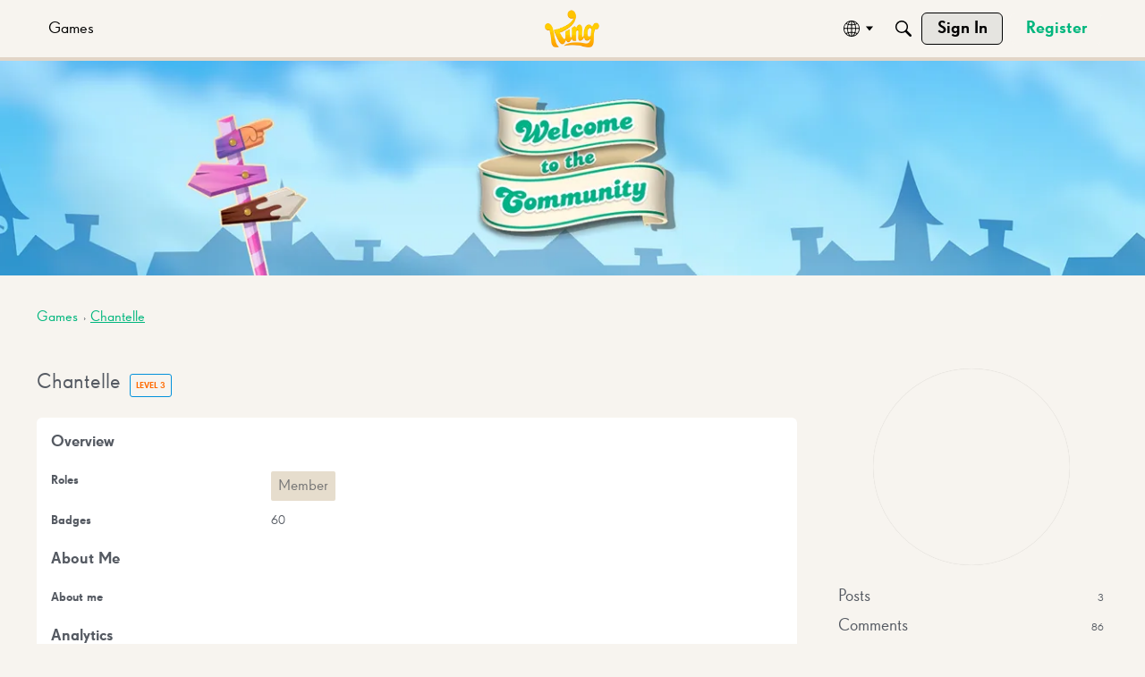

--- FILE ---
content_type: application/x-javascript
request_url: https://community.king.com/en/dist/v2/forum/entries/addons/subcommunities/common.BOVrmDJY.min.js
body_size: 5398
content:
var dt=Object.defineProperty;var mt=(t,e,s)=>e in t?dt(t,e,{enumerable:!0,configurable:!0,writable:!0,value:s}):t[e]=s;var h=(t,e,s)=>mt(t,typeof e!="symbol"?e+"":e,s);import{r as m,R as pt,j as n,l as G}from"../../../vendor/vendor/react-core.DB6kRN5F.min.js";import{l as _,R as Z,L as i,c as S,F as ht,az as M,e as q,f as tt,v as ft,cG as et,q as g,cH as bt,g as gt,c8 as It,z as K,M as k,cI as Dt,p as yt,cJ as Y,$ as N,cK as Ct,af as St,al as xt,cL as U,cM as v,bn as V,bz as st,cN as At,bb as Pt,cO as Lt,cP as jt,t as j,O as Et,I as ot,cQ as wt,cR as Nt,K as I,cS as vt,ai as Bt,aj as Tt,cT as Rt,aq as J,cd as Ft,cU as Ot,H as Gt,cV as L,bX as kt,cW as Mt,aQ as Ut,o as Vt,cX as Wt,aS as nt,cY as zt,cp as Ht,cZ as $t,c_ as Q}from"../../forum.Ck_zGeHg.min.js";import{u as at,p as ct,i as Xt,h as rt}from"../../../vendor/vendor/redux.C47PpYDn.min.js";import{u as Kt}from"../../../chunks/SearchFormContext.CWZKJELX.min.js";const C=_.actionCreatorFactory("@@products"),f=class f extends Z{constructor(){super(...arguments);h(this,"getAll",(s=!1)=>{if(!s&&this.getState().multisite.products.allProductLoadable.status!==i.PENDING)return;const o=S(f.getAllACs,async()=>(await this.api.get("/products")).data)();return this.dispatch(o)});h(this,"postProduct",s=>{const o=S(f.postACs,async()=>(await this.api.post("/products",s)).data)({...s,transactionID:ht("postProduct")});return this.dispatch(o)});h(this,"patchProduct",s=>{const o=S(f.patchACs,async()=>{const{productID:a,...c}=s;return(await this.api.patch(`/products/${a}`,c)).data})(s);return this.dispatch(o)});h(this,"deleteProduct",s=>{const o=S(f.deleteACs,async()=>{const{productID:a}=s;return(await this.api.delete(`/products/${a}`)).data})(s);return this.dispatch(o)});h(this,"clearDeleteError",s=>this.dispatch(f.clearDeleteError({productID:s})));h(this,"toggleFeatureEnabled",s=>{const o=S(f.putFeatureFlagACs,async()=>{const a=await M.put("/products/product-feature-flag",s);return s.enabled&&await this.getAll(!0),a.data})(s);return this.dispatch(o)})}};h(f,"getAllACs",C.async("GET_ALL")),h(f,"getACs",C.async("GET")),h(f,"postACs",C.async("POST")),h(f,"patchACs",C.async("PATCH")),h(f,"deleteACs",C.async("DELETE")),h(f,"putFeatureFlagACs",C.async("PUT_FEATURE")),h(f,"clearDeleteError",C("CLEAR_DELETE_ERRORS"));let p=f;function Yt(){const t=at();return m.useMemo(()=>new p(t,M),[t])}const Jt={enabled:!1,enableStatus:i.PENDING,allProductLoadable:{status:i.PENDING},productsById:{},submittingProducts:{}},Qt=ct(q.reducerWithInitialState(Jt).case(p.getAllACs.started,t=>(t.allProductLoadable.status=i.LOADING,t)).case(p.getAllACs.done,(t,e)=>{t.allProductLoadable.status=i.SUCCESS;const s={};return e.result.forEach(o=>{s[o.productID]={product:o,patchProduct:{status:i.PENDING},deleteProduct:{status:i.PENDING}}}),t.productsById=s,t}).case(p.getAllACs.failed,(t,e)=>(t.allProductLoadable.status=i.ERROR,t.allProductLoadable.error=e.error,t)).case(p.postACs.started,(t,e)=>(t.submittingProducts[e.transactionID]={status:i.PENDING,data:e},t)).case(p.postACs.done,(t,e)=>(delete t.submittingProducts[e.params.transactionID],t.productsById[e.result.productID]={product:e.result,patchProduct:{status:i.PENDING},deleteProduct:{status:i.PENDING}},t)).case(p.postACs.failed,(t,e)=>(t.submittingProducts[e.params.transactionID]={...t.submittingProducts[e.params.transactionID],status:i.PENDING,error:e.error},t)).case(p.patchACs.started,(t,e)=>{const s=t.productsById[e.productID];return s.patchProduct={status:i.LOADING},t}).case(p.patchACs.done,(t,e)=>{const s=t.productsById[e.params.productID];return s.product=e.result,s.patchProduct={status:i.SUCCESS},t}).case(p.patchACs.failed,(t,e)=>{const s=t.productsById[e.params.productID];return s.patchProduct={status:i.ERROR,error:e.error},t}).case(p.deleteACs.started,(t,e)=>{const s=t.productsById[e.productID];return s.deleteProduct.status=i.LOADING,t}).case(p.deleteACs.done,(t,e)=>(delete t.productsById[e.params.productID],t)).case(p.deleteACs.failed,(t,e)=>{const s=t.productsById[e.params.productID];return s.deleteProduct.status=i.ERROR,s.deleteProduct.error=e.error.response.data,t}).case(p.clearDeleteError,(t,e)=>{const s=t.productsById[e.productID];return s.deleteProduct={status:i.PENDING},t}).case(p.putFeatureFlagACs.started,(t,e)=>(t.enableStatus=i.LOADING,t)).case(p.putFeatureFlagACs.done,(t,e)=>(t.enableStatus=i.SUCCESS,t.enabled=e.result.enabled,t))),_t=_.actionCreatorFactory("@@subcommunities"),T=class T extends Z{constructor(){super(...arguments);h(this,"getAll",(s=!1)=>{if(!s&&this.getState().multisite.subcommunities.subcommunitiesByID.status!==i.PENDING)return;const o=S(T.getAllACs,async()=>(await this.api.get("/subcommunities?expand=all")).data)();return this.dispatch(o)})}};h(T,"getAllACs",_t.async("GET_ALL"));let x=T;function Zt(){const t=at();return m.useMemo(()=>new x(t,M),[t])}const qt={subcommunitiesByID:{status:i.PENDING}},te=ct(q.reducerWithInitialState(qt).case(x.getAllACs.started,t=>(t.subcommunitiesByID.status=i.LOADING,t)).case(x.getAllACs.done,(t,e)=>{t.subcommunitiesByID.status=i.SUCCESS;const s={};return e.result.forEach(o=>{s[o.subcommunityID]=o}),t.subcommunitiesByID.data=s,t}).case(x.getAllACs.failed,(t,e)=>(t.subcommunitiesByID.status=i.ERROR,t.subcommunitiesByID.error=e.error,t))),ee=Xt({products:Qt,subcommunities:te}),W=tt(()=>{const t=ft("subcommunityChooser"),e=et(),s=t("options",{forceIcon:e.navAlignment.alignment==="center",defaultSection:"locale",enabled:!0}),o=t("arrow",{size:12,margin:6}),a=t("toggle",{lineHeight:g(e.button.size),minHeight:g(e.button.size),height:0}),c=t("dropDown",{maxHeightOffset:100});return{arrow:o,toggle:a,options:s,dropDown:c}}),z=tt(()=>{const t=It("subcommunityChooser"),e=W(),s=bt(),o=gt(),a=t("toggle",{display:"inline-flex",alignItems:"center",lineHeight:g(e.toggle.lineHeight),fontWeight:o.fonts.weights.normal}),c=t("toggleFullWidth",{width:K(100)}),u=t("toggleArrow",{...k.margin({horizontal:g(4)})}),r={display:"flex",alignItems:"center",width:K(100),justifyContent:"space-between"},l=t("row",{...r}),d=t("rowArrow",{"&&":{height:g(e.arrow.size),width:g(e.arrow.size)}}),b=t("rowIndented",{...r,paddingLeft:g(e.arrow.size)}),D=t("rowBack",{...r,justifyContent:"flex-start",marginLeft:g(-e.arrow.margin),[`.${d}`]:{marginRight:g(e.arrow.margin)}}),F=t("body",{...k.padding({vertical:g(s.spacer.margin.vertical)}),maxHeight:Dt(`100vh - ${g(et().fullHeight+e.dropDown.maxHeightOffset)}`)}),P=t("headingDivider",{position:"relative",display:"inline-block",...k.margin({horizontal:12}),height:Y(12),width:Y(2),background:yt.colorOut(o.border.color)}),E=t("check",{color:"inherit"});return{toggle:a,toggleFullWidth:c,toggleArrow:u,row:l,rowArrow:d,rowIndented:b,rowBack:D,body:F,headingDivider:P,check:E}}),se=pt.createContext({hideNoProductCommunities:N("featureFlags.SubcommunityProducts.Enabled")});function H(){return m.useContext(se)}function oe(){return rt(t=>t.multisite.subcommunities)}function A(){const{getAll:t}=Zt(),{subcommunitiesByID:e}=oe(),{hasPermission:s}=St();m.useEffect(()=>{e.status===i.PENDING&&t()},[e,t]);const o={};if(e.data)for(const[r,l]of Object.entries(e.data)){const d={resourceType:"category",resourceID:l.categoryID,mode:xt.RESOURCE_IF_JUNCTION};(l.categoryID!=null?s(["discussions.view","events.view"],d):!0)&&(o[r]=l)}const a={status:e.status,error:e.error,data:e.data?o:void 0},c=m.useMemo(()=>{const r={status:a.status,error:a.error};if(a.data){let l={noProduct:[]};Object.values(a.data).forEach(d=>{const{productID:b}=d;b!=null?l[b]?l[b].push(d):l[b]=[d]:l.noProduct.push(d)}),l.noProduct&&l.noProduct.length===0&&delete l.noProduct,r.data=l}return r},[a]),u={subcommunitiesByID:a,subcommunitiesByProductID:c};return m.useDebugValue(u),u}function $(){const t=N("context.basePath",""),e=N("context.host",""),s=t.replace(e,"").replace("/",""),{subcommunitiesByID:o}=A();let a=null;if(o.data)for(const c of Object.values(o.data))c.folder===s&&(a=c);return m.useDebugValue(a),a}function R(){const{subcommunitiesByID:t}=A(),{hideNoProductCommunities:e}=H(),{locales:s}=Ct(),o=m.useMemo(()=>{const a=[];if(!t.data)return null;for(const c of Object.values(t.data)){const u=s.find(r=>c.locale===r.regionalKey);u&&(a.find(r=>r.regionalKey===c.locale)||e&&c.productID==null||u&&a.push(u))}return a},[t,e,s]);return m.useDebugValue(o),o}function ne(){var c;const{subcommunitiesByProductID:t}=A(),e=R()??[],s=$(),o=s!=null&&s.productID?((c=t==null?void 0:t.data)==null?void 0:c[s.productID])??[]:[],a=[];return e.forEach(u=>{const r=o.find(l=>{if(l.locale===u.localeKey)return l});r?a.push(r):a.push(u)}),m.useDebugValue(a),a}function ae(t){const e=ne(),s=z();return n.jsx("ul",{children:e.map((o,a)=>{if("subcommunityID"in o){const c=o;return n.jsx(U,{to:c.url,isChecked:c.locale===V(),children:n.jsx("span",{className:s.row,children:n.jsx(v,{localeContent:c.locale,displayLocale:c.locale})})},a)}else{const c=o;return n.jsx(st,{onClick:()=>t.onChange(c.localeKey),children:n.jsxs("span",{className:s.row,children:[n.jsx(v,{localeContent:c.localeKey,displayLocale:c.localeKey}),n.jsx(At,{className:s.rowArrow})]})},a)}})})}function ut(){return rt(t=>t.multisite.products)}function lt(){const{getAll:t}=Yt(),{allProductLoadable:e,productsById:s,submittingProducts:o}=ut();m.useEffect(()=>{e.status===i.PENDING&&t()},[e,t]);const a={productsById:s,allProductLoadable:e,submittingProducts:o};return m.useDebugValue(a),a}function ce(){const{productsById:t}=lt(),{subcommunitiesByID:e}=A(),{hideNoProductCommunities:s}=H(),o=m.useMemo(()=>{const a=e.data;if(!a)return null;const c=Array.from(new Set(Object.values(a).map(r=>r.locale))),u={};return c.forEach(r=>{Object.values(a).filter(d=>d.locale===r).forEach(d=>{const b=d.productID!==null?t[d.productID]:void 0;s&&!b||(u[r]||(u[r]=[]),u[r].push({product:b?b.product:null,community:d}))})}),u},[t,e]);return m.useDebugValue(o),o}function re(t){const e=ce();let s=null;return t&&e&&(s=e[t]),m.useDebugValue(s),s}function ue(t){H();const e=t.forLocale??V(),s=re(e),o=m.useRef(null),a=R();if(m.useLayoutEffect(()=>{o.current&&o.current.focus()},[]),!s||!a)return n.jsx(Pt,{small:!0,padding:10});const c=z();return n.jsxs("ul",{children:[t.onBack&&Object.values(a).length>1&&n.jsxs(n.Fragment,{children:[n.jsx(st,{buttonRef:o,onClick:t.onBack,children:n.jsxs("span",{className:c.rowBack,children:[n.jsx(Lt,{className:c.rowArrow}),n.jsx(v,{localeContent:t.forLocale,displayLocale:t.forLocale})]})}),n.jsx(jt,{})]}),s.map(u=>{const{product:r,community:l}=u;return n.jsx(U,{to:l.url,isChecked:l.subcommunityID===t.activeSubcommunityID,children:n.jsx("span",{className:t.onBack?c.rowIndented:c.row,children:l.name})},`product${r?r.productID:""}-sub${l.subcommunityID}`)})]})}function le(t){const{activeSection:e,setActiveSection:s,activeSubcommunityID:o}=t,[a,c]=m.useState(null);m.useEffect(()=>{e==="locale"&&c(null)},[e,c]);const[u]=m.useState(null);return e==="product"?n.jsx(ue,{activeSubcommunityID:o,forLocale:a??V(),communityID:u,onBack:a?()=>{s("locale"),c(null)}:void 0}):n.jsx(ae,{value:a,onChange:r=>{c(r),s("product")}})}function ie(t){const e=$();return n.jsx(n.Fragment,{children:t.subcommunities.map(s=>n.jsx(U,{to:s.url,isActive:s.subcommunityID===(e==null?void 0:e.subcommunityID),children:s.name},s.subcommunityID))})}function B(t){const e=j("Subcommunities"),s=j("Languages"),o=$(),{options:a}=W(),[c,u]=m.useState(t.defaultSection??a.defaultSection??"locale"),r=m.useRef(null),[l,d]=m.useState(!1),b=R(),D=z(),F=a.forceIcon&&!t.fullWidth,{subcommunitiesByID:P,subcommunitiesByProductID:E}=A(),{enabled:it}=ut();if(!b||!a.enabled)return null;const w=Object.values(b).length>1,X=E.data&&Object.keys(E.data).length>1&&it;let y=n.jsxs(n.Fragment,{children:[n.jsx(Et,{children:j("Global Navigation")}),n.jsx(ot,{icon:"me-subcommunities"})]});if(t.defaultSection&&t.fullWidth?t.defaultSection==="product"?y=(o==null?void 0:o.name)??e:o!=null&&o.locale?y=n.jsx(v,{localeContent:o.locale,displayLocale:o.locale}):y=s:w&&o&&!F&&(y=`${o.name} (${o.locale}) `),t.fullWidth&&(y=n.jsxs(n.Fragment,{children:[t.fullWidthIcon,y]})),P.data){const O=Object.values(P.data);if(O.length===0||O.length===1&&O[0].isDefault)return null}return n.jsx(wt,{isVisible:l,onVisibilityChange:d,buttonRef:r,isSmall:!0,flyoutType:vt.FRAME,buttonType:t.buttonType||I.STANDARD,buttonClassName:G(t.buttonClass),openDirection:Nt.AUTO,buttonContents:n.jsxs("span",{className:G(D.toggle,t.fullWidth&&D.toggleFullWidth),children:[y,!t.fullWidth&&n.jsx(Ft,{className:G(D.toggleArrow)})]}),children:n.jsx(Bt,{header:n.jsx(Rt,{onClose:()=>{d(!1)},children:X&&w?n.jsxs(n.Fragment,{children:[n.jsx(J,{buttonType:c==="locale"?I.TEXT_PRIMARY:I.TEXT,onClick:()=>u("locale"),children:s}),n.jsx("hr",{className:D.headingDivider}),n.jsx(J,{buttonType:c==="product"?I.TEXT_PRIMARY:I.TEXT,onClick:()=>u("product"),children:e})]}):w?s:e}),body:n.jsx(Tt,{selfPadded:!0,className:D.body,children:X&&w?n.jsx(le,{activeSubcommunityID:o?o.subcommunityID:void 0,activeSection:c,setActiveSection:u}):n.jsx(ie,{subcommunities:Object.values(P.data)})}),footer:null})})}function de(t){const e=Ot();return n.jsx("svg",{xmlns:"http://www.w3.org/2000/svg",width:"24",height:"24",viewBox:"0 0 24 24",className:Gt(e.standard,t.className),children:n.jsxs("g",{fill:"none",fillRule:"evenodd",children:[n.jsx("path",{stroke:"#555A62",d:"M11.818 2.972L3.04 7.21l8.784 4.833a.187.187 0 00.152.002l8.787-5.154-8.945-3.919z"}),n.jsx("path",{fill:"#555A62",fillRule:"nonzero",d:"M12.5 12v9.5h-1V12z"}),n.jsx("path",{fill:"#555A62",fillRule:"nonzero",d:"M2.8 7v8.719l9.339 5.691L21 15.727V7h1v9.273l-9.847 6.317L1.8 16.281V7z"})]})})}function me(){const t=R(),{subcommunitiesByProductID:e,subcommunitiesByID:s}=A();if(!W().options.enabled||!t||!e.data)return null;const o=Object.values(t).length>1,a=Object.keys(e.data).length>1,c=Object.keys(s.data??{}).length>1,u=!a&&!o&&c;return n.jsxs(n.Fragment,{children:[n.jsx("hr",{className:L().separator}),o&&n.jsx(B,{defaultSection:"locale",buttonType:I.CUSTOM,buttonClass:L().action,fullWidthIcon:n.jsx(ot,{icon:"me-subcommunities",className:L().actionIcon}),fullWidth:!0}),(a||u)&&n.jsx(B,{defaultSection:"product",buttonType:I.CUSTOM,buttonClass:L().action,fullWidthIcon:n.jsx(de,{className:L().actionIcon}),fullWidth:!0})]})}function pe(t){const{productsById:e}=lt(),{form:s,updateForm:o}=Kt(),a=kt(),c=[{value:"all",label:j("(All)")},{value:a.sectionGroup,label:a.name}],r=c[1].label;let l=c.find(d=>d.value===s.siteSectionGroup);return Object.values(e).length<=1?n.jsx(n.Fragment,{}):a.sectionGroup==="vanilla"?n.jsx(n.Fragment,{}):n.jsx(Mt,{options:c,label:j("Product"),value:l,placeholder:r,isClearable:!1,onChange:d=>{d&&o({siteSectionGroup:d.value.toString()})}})}Ut("multisite",ee);Vt(()=>{Wt().dispatch(p.putFeatureFlagACs.done({params:{enabled:!1},result:{enabled:N("featureFlags.SubcommunityProducts.Enabled",!1)}}))});nt("subcommunity-chooser",B);zt(me);nt("ProductSearchFormFilter",pe);Ht.registerBeforeMeBox(()=>{const t=$t();return t===Q.MOBILE||t===Q.XS?null:n.jsx(B,{buttonType:I.TITLEBAR_LINK})});


--- FILE ---
content_type: application/x-javascript
request_url: https://community.king.com/en/dist/v2/forum/entries/addons/FederatedSearch/common.BJFQMmfV.min.js
body_size: 5288
content:
var B=Object.defineProperty;var N=(e,t,r)=>t in e?B(e,t,{enumerable:!0,configurable:!0,writable:!0,value:r}):e[t]=r;var a=(e,t,r)=>N(e,typeof t!="symbol"?t+"":t,r);import{n as q,j as y,r as G}from"../../../vendor/vendor/react-core.DB6kRN5F.min.js";import{aZ as Q,a_ as M,$ as b,t as S,a$ as K,b0 as J,az as R,s as T,L,I as F,b1 as V,b2 as z,aW as _,aQ as W,o as Y,b3 as X}from"../../forum.Ck_zGeHg.min.js";import{u as ee,S as O}from"../../../chunks/SearchFormContext.CWZKJELX.min.js";import{F as te}from"../../../chunks/FilterFrame.Cu_ECWxM.min.js";import{b as P,g as re,c as ne}from"../../../vendor/vendor/redux.C47PpYDn.min.js";import{j as u,s as ae}from"../../../chunks/vendor/lodash.D5NauYE3.min.js";function H(e){return Q(e).replace(/&lt;em&gt;/g,"<em>").replace(/&lt;\/em&gt;/g,"</em>")}const oe=e=>{if(b("searchConnectors.zendesk.enabled")){const t=b("searchConnectors.zendesk.endpoint");if(t)return`${t.substring(-1)==="/"?t.substring(0,t.length-1):t}${e}`;throw new Error("Cannot obtain Zendesk endpoint")}return""},se=q.create({baseURL:oe("/api/v2/help_center/articles/search"),transformRequest:[e=>M(e)],paramsSerializer:e=>M(e)});function ie(e){return{url:e.html_url,body:e.body?H(e.body):void 0,highlight:H(e.snippet??e.body),name:e.title,recordID:e.id,recordType:e.result_type??"zendesk",type:"zendesk",dateUpdated:e.edited_at,dateInserted:e.created_at,isForeign:!0}}function ce(e,t){const r=e.split(new RegExp("-|_"))[0],n=t.split(new RegExp("-|_"))[0];return r===n}function le(){return y.jsxs("svg",{width:"26",height:"26",fill:"none",xmlns:"http://www.w3.org/2000/svg",children:[y.jsx("circle",{cx:"13",cy:"13",r:"13",fill:"#EEEEEF"}),y.jsx("path",{d:"M13.5 16.25v-9.5H21l-7.5 9.5ZM12.5 9.75v9.5H5l7.5-9.5ZM8.7 10.65c2.043 0 3.7-1.857 3.7-3.9H5c0 2.043 1.657 3.9 3.7 3.9ZM17.3 15.35c-2.043 0-3.7 1.856-3.7 3.9H21c0-2.044-1.657-3.9-3.7-3.9Z",fill:"#555A62"})]})}function de(){const{form:e,updateForm:t,search:r}=ee();return y.jsx(te,{title:S("Filter Results"),handleSubmit:r,children:y.jsx(K,{legend:S("Date Updated"),children:y.jsx(J,{onStartChange:n=>{t({startDate:n})},onEndChange:n=>{t({endDate:n})},start:e.startDate,end:e.endDate})})})}const k=P("@@federatedSearch/fetchSearchConnectors",async(e,{rejectWithValue:t})=>{try{const{data:r}=await R.get("/search-connectors",e);return r}catch(r){return t(r)}}),E=P("@@federatedSearch/fetchSearchConnector",async(e,{rejectWithValue:t})=>{try{const{data:r}=await R.get(`/search-connectors/${e}`);return r}catch(r){return t(r)}}),$=P("@@federatedSearch/patchSearchConnector",async({searchConnectorID:e,...t},{rejectWithValue:r})=>{try{const{data:n}=await R.patch(`/search-connectors/${e}`,t);return n}catch(n){return r(n)}}),A=P("@@federatedSearch/postSearchConnector",async(e,{rejectWithValue:t})=>{try{const{data:r}=await R.post("/search-connectors",{...e});return r}catch(r){return t(r)}}),pe={searchConnectorIDsByParamHash:{},searchConnectorsByID:{}},U=re({name:"federatedSearch",initialState:pe,reducers:{},extraReducers:e=>{e.addCase(k.pending,(t,r)=>{const n=T(r.meta.arg);t.searchConnectorIDsByParamHash[n]={status:L.LOADING}}).addCase(k.fulfilled,(t,r)=>{const n=T(r.meta.arg);t.searchConnectorIDsByParamHash[n]={status:L.SUCCESS,data:r.payload.map(o=>o.searchConnectorID)},r.payload.forEach(o=>{t.searchConnectorsByID[o.searchConnectorID]=o})}).addCase(k.rejected,(t,r)=>{const n=T(r.meta.arg);t.searchConnectorIDsByParamHash[n]={status:L.ERROR,error:r.error}}).addCase(E.pending,(t,r)=>{}).addCase(E.fulfilled,(t,r)=>{t.searchConnectorsByID[r.meta.arg]=r.payload}).addCase(E.rejected,(t,r)=>{}).addCase($.pending,(t,r)=>{}).addCase($.fulfilled,(t,r)=>{const n=r.payload.searchConnectorID;t.searchConnectorsByID[n]={...t.searchConnectorsByID[n],...r.payload}}).addCase($.rejected,(t,r)=>{}).addCase(A.pending,(t,r)=>{}).addCase(A.fulfilled,(t,r)=>{const n=r.payload.searchConnectorID;t.searchConnectorsByID[n]={...r.payload}}).addCase(A.rejected,(t,r)=>{})}});ne(U).dispatch;function ue(e){return Object.fromEntries(e.split(", ").map(t=>{var s;const r=t.match(/<?([^>]*)>(.*)/),n=r==null?void 0:r[1];return[(s=r==null?void 0:r[2].match(/"(.*?)"/))==null?void 0:s[1],n]}))}function v(e){return new DOMParser().parseFromString(e,"text/html").documentElement.textContent??""}function he(e){return function(r){return{...Array.from(new Set([...Object.keys(e)])).reduce((s,i)=>({...s,[i]:u(r,e[`${i}`],void 0)}),{}),recordType:"external",isForeign:!0,recordID:T(r)}}}function fe(e){return function(r){return{results:(Array.isArray(r)?r:e!=null&&e.results?u(r,e.results,[]):[]).map(o=>({...o}))}}}const m=10;function ge(e){return function(r){var d,C;const{paginationConfig:n,endpoint:o,queryConfig:s,requestQuery:i}=e,l={...r,headers:{...r.headers,...ue(u(r.headers,"link",""))}},c=parseInt(u(l,`${n.currentPage}`))+(n!=null&&n.zeroBased?1:0);switch(n.paginationType){case"cursor":return{currentPage:c,total:parseInt(u(l,`${n.totalResultCount}`)),limit:m,nextURL:(d=n.nextUrl)!=null&&d.includes("link")?u(l,"headers.next"):u(l,`${n.nextUrl}`),prevURL:(C=n.previousURL)!=null&&C.includes("link")?u(l,"headers.prev"):u(l,`${n.previousURL}`)};case"offset":{const x=parseInt(u(l,`${n.totalResultCount}`)),p=parseInt(`${i.offset??0}`),I=p+m<=x?p+m:null,h=p-m>=0?p-m:null,D=Z({...s,limit:n.limit,offset:n.offset}),f={...I!==null&&{nextUrl:`${o}?${M(D({...i,limit:m,[`${n.offset}`]:I}))}`},...h!==null&&{prevUrl:`${o}?${M(D({...i,limit:m,[`${n.offset}`]:h}))}`}};return{currentPage:parseInt(u(l,`${n.currentPage}`))/m+(n!=null&&n.zeroBased?1:0),total:parseInt(u(l,`${n.totalResultCount}`)),limit:m,...f.nextUrl&&{nextURL:f.nextUrl},...f.prevUrl&&{prevURL:f.prevUrl}}}default:return{currentPage:1,total:0,limit:10}}}}function Z(e){return function(t){let r={};return Object.entries(e??{}).forEach(([n,o])=>{n!=="staticParameters"?ae(r,`${o}`,t==null?void 0:t[n]):r={...r,...V(o??"")}}),r}}class me{constructor(t,r,n,o,s){a(this,"label");a(this,"endpoint");a(this,"searchConnectorID");a(this,"queryParamsMapperConfiguration");a(this,"responseMapperConfiguration");a(this,"paginationMapperConfiguration");a(this,"resultMapperConfiguration");a(this,"abortController");this.label=t.label,this.endpoint=t.endpoint,this.searchConnectorID=t.searchConnectorID,this.queryParamsMapperConfiguration=r,this.resultMapperConfiguration=o,this.paginationMapperConfiguration=n,this.responseMapperConfiguration=s,this.abortController=new AbortController}get key(){return this.searchConnectorID}abort(){this.abortController.abort(),this.abortController=new AbortController}get domains(){const t=this.searchConnectorID,r=this.label;return[new class extends O{constructor(){super(...arguments);a(this,"key",t);a(this,"isIsolatedType",!0);a(this,"sort",1);a(this,"name",r);a(this,"icon",y.jsx(F,{icon:"meta-external"}));a(this,"recordTypes",["external"])}}]}transformResults(t){const r=this.resultMapperConfiguration,n=he(r);return t.map(s=>n(s)).map(s=>({...s,...r.stripTags&&{name:v(s.name),...s.highlight&&{highlight:v(s.highlight)}},...r.shouldPrefixUrl&&r.urlPrefix.length>0&&{url:`${r.urlPrefix}${s.url}`}}))}async performSearch(t,r){const{query:n}=t;if(!n)return{results:[],pagination:{}};let o={};r||(o=Z(this.queryParamsMapperConfiguration)({...t,...this.queryParamsMapperConfiguration.offset&&!(t!=null&&t.offset)&&{[`${this.queryParamsMapperConfiguration.offset}`]:0}}));const s=r??this.endpoint,i=await q.get(s,{...!r&&{params:o},signal:this.abortController.signal,...this.queryParamsMapperConfiguration.staticHeaders&&{headers:JSON.parse(this.queryParamsMapperConfiguration.staticHeaders)}}),l=ge({paginationConfig:this.paginationMapperConfiguration,endpoint:this.endpoint,queryConfig:this.queryParamsMapperConfiguration,requestQuery:t})(i),c=fe(this.responseMapperConfiguration)(i);return{results:this.transformResults(c.results),pagination:l}}}function ye(e){return!!e&&!!e.match(/https:\/\/[-a-zA-Z0-9@:%._+~#=]{1,256}\.[a-zA-Z0-9()]([-a-zA-Z0-9()@:%_+.~#?&/=]*)/gm)}function Ce(e){const t={};return ye(e.endpoint)||(t.endpoint="invalid"),e.label||(t.label="invalid"),e.searchConnectorID||(t.searchConnectorID="invalid"),t}const be={required:["totalResultCount"]};function Se(e){const t={};return be.required.forEach(n=>{e[`${n}`]||(t[`${n}`]=`${n} is required.`)}),t}const j=e=>{if(e.indexOf("{")===-1)return!1;try{JSON.parse(e)}catch(t){return z(t),!1}return!0};function xe(e){const t={};return e!=null&&e.query||(t.query="invalid"),e!=null&&e.staticHeaders&&!j(e==null?void 0:e.staticHeaders)&&(t.staticHeaders="Static Headers must be a valid object"),e!=null&&e.secretHeaders&&!j(e==null?void 0:e.secretHeaders)&&(t.secretHeaders="Authentication Headers must be a valid object"),t}function Ie(e){const t={};return e.results||(t.results="invalid"),t}const De={type:"object",properties:{name:{type:"string",minLength:1,maxLength:20,"x-control":{label:"Title",description:"The title of the search result",inputType:"dropDown",choices:{staticOptions:{}}}},url:{type:"string",minLength:1,maxLength:20,"x-control":{label:"URL",description:"Where the search result should link to",inputType:"dropDown",choices:{staticOptions:{}}}},shouldPrefixUrl:{type:"boolean",default:!1,"x-control":{label:"Add URL Prefix",description:"If your API provides relative URLs, check this option to add a static prefix",inputType:"checkBox",labelType:"wide",checkPosition:"right"}},urlPrefix:{type:"string",nullable:!0,"x-control":{label:"URL Prefix",description:"This is added to the beginning of every search result URL",inputType:"textBox",conditions:[{field:"shouldPrefixUrl",const:!0}]}},highlight:{type:"string",nullable:!0,minLength:1,maxLength:20,"x-control":{label:"Highlight/Excerpt",description:"What part of the result is relevant to the search term",inputType:"dropDown",choices:{staticOptions:{}}}},dateUpdated:{type:"string",nullable:!0,minLength:1,maxLength:20,"x-control":{label:"Date Updated",description:"The date when this result was last edited",inputType:"dropDown",choices:{staticOptions:{}}}},dateInserted:{type:"string",nullable:!0,minLength:1,maxLength:20,"x-control":{label:"Creation Date",description:"The date when this result was created",inputType:"dropDown",choices:{staticOptions:{}}}},stripTags:{type:"string",nullable:!0,minLength:1,maxLength:20,"x-control":{label:"Remove HTML from title and highlight/excerpt",description:"If your API provides HTML in the search results, check this option to remove it",inputType:"checkBox"}}},required:["name","url"]};function Re(e,t=De){const r={};return t.required.forEach(n=>{e[n]||(r[n]="invalid")}),r}function we(e){const t={...Ce(e),...xe(e.queryMap??{}),...Se(e.paginationMap??{}),...Ie(e.responseMap??{}),...Re(e.resultMap??{})},r=Object.values(t).filter(n=>n!==void 0).length===0;return r||z(`Search connector: ${e.searchConnectorID} - ${e.label}
configuration is invalid:`,t),r}function Te(){var r;const e=((r=b("searchConnectors.salesforce-official.label"))==null?void 0:r.length)>=1?b("searchConnectors.salesforce-official.label"):S("Salesforce"),t=new class{constructor(){a(this,"abortController");this.abortController=new AbortController}abort(){this.abortController.abort(),this.abortController=new AbortController}get key(){return"salesforce-official"}get label(){return e}get domains(){return[new class extends O{constructor(){super(...arguments);a(this,"key","salesforce-official");a(this,"isIsolatedType",!0);a(this,"sort",1);a(this,"name",e);a(this,"icon",y.jsx(F,{icon:"search"}));a(this,"recordTypes",["external"]);a(this,"PanelComponent",G.Fragment);a(this,"getAllowedFields",i=>[]);a(this,"transformFormToQuery",function(i){return{...i}})}}]}addDomain(o){throw new Error("Search connector does not support additional domains")}async performSearch(o){const{query:s,page:i,offset:l}=o,c=typeof i=="string"?parseInt(i):i??1,d=10,C=await R.get("/config?select=search.salesforce-official.endpoint"),x=C==null?void 0:C.data["search.salesforce-official.endpoint"];function p(g){return{url:g!=null&&g.UrlName?`${x}/s/article/${g.UrlName}`:x,body:g["snippet.text"]??"",highlight:g["snippet.text"]??"",name:g.Title??"",recordID:g.Id,recordType:"Salesforce",type:"salesforce-official",dateUpdated:g.LastPublishedDate??void 0,isForeign:!0}}const I=c*d-d,h=new URLSearchParams({q:s,fields:"id,title,lastPublishedDate,summary,urlName",sobject:"KnowledgeArticleVersion",snippet:"300",overallLimit:d.toString(),offset:I.toString()}),f=((await R.get(`search-connectors/salesforce-official/proxy?${h}`)).data.searchRecords??[]).map(p),w=f.length;return{results:f,pagination:{limit:d,currentPage:c,next:w<d?void 0:c+1,prev:c===1?void 0:c-1,total:I===0&&w<d?w:void 0,currentResultsLength:w}}}};_.addSource(t)}W(U.name,U.reducer);function Me(){const e=b("searchConnectors.zendesk.label").length>=1?b("searchConnectors.zendesk.label"):S("Zendesk"),t=new class{constructor(){a(this,"abortController");a(this,"sortOptions",[{value:"relevance",name:S("Best Match")},{value:"newest",name:S("Newest")},{value:"Oldest",name:S("Oldest")}]);this.abortController=new AbortController}abort(){this.abortController.abort(),this.abortController=new AbortController}get key(){return"zendesk"}get label(){return e}get domains(){return[new class extends O{constructor(){super(...arguments);a(this,"key","zendesk");a(this,"isIsolatedType",!0);a(this,"sort",1);a(this,"name",e);a(this,"icon",y.jsx(le,{}));a(this,"recordTypes",["external"]);a(this,"PanelComponent",de);a(this,"getAllowedFields",s=>["startDate","endDate"]);a(this,"transformFormToQuery",function(s){return{...s,dateInserted:X({start:s.startDate,end:s.endDate}),startDate:void 0,endDate:void 0}})}}]}addDomain(n){throw new Error("Search connector does not support additional domains")}async performSearch(n){const{query:o,limit:s,page:i,sort:l,dateInserted:c}=n,d=(n.locale??b("ui.localeKey")).split(new RegExp("-|_"))[0];if(!o)return{results:[],pagination:{}};const C=()=>{switch(l){case"dateInserted":return{sort_by:"created_at",sort_order:"asc"};case"-dateInserted":return{sort_by:"created_at",sort_order:"desc"};default:return{}}},x=()=>{const h="updated";if(c){if(c.includes("<="))return{[`${h}_before`]:c.split("<=")[1]};if(c.includes(">="))return{[`${h}_after`]:c.split(">=")[1]};if(c.includes(",")){const D=c.match(new RegExp("[^[].*(?=])"));if(D){const f=D[0].split(",");return{[`${h}_before`]:f[1],[`${h}_after`]:f[0]}}}}return{}},p=await se.get("",{params:{query:o,locale:d,page:i,per_page:s,...C(),...x()},signal:this.abortController.signal});return{results:p.data.results.filter(h=>ce(h.locale,d)).map(ie),pagination:{limit:10,total:p.data.count,currentPage:p.data.page,next:p.data.next_page?p.data.page+1:void 0,prev:p.data.page-1}}}};_.addSource(t)}function Pe(e){const t=new me({label:e.label,endpoint:e.endpoint,searchConnectorID:e.searchConnectorID,useProxy:e.useProxy,allowedRoleIDs:e.allowedRoleIDs},e.queryMap,e.paginationMap,e.resultMap,e.responseMap);_.addSource(t)}Y(async()=>{try{Object.entries(b("searchConnectors",{})).filter(([e,t])=>t.enabled).forEach(([e,t])=>{switch(e){case"zendesk":Me();break;case"salesforce-official":Te();break;default:we(t)&&Pe(t)}})}catch(e){console.error(e)}});
